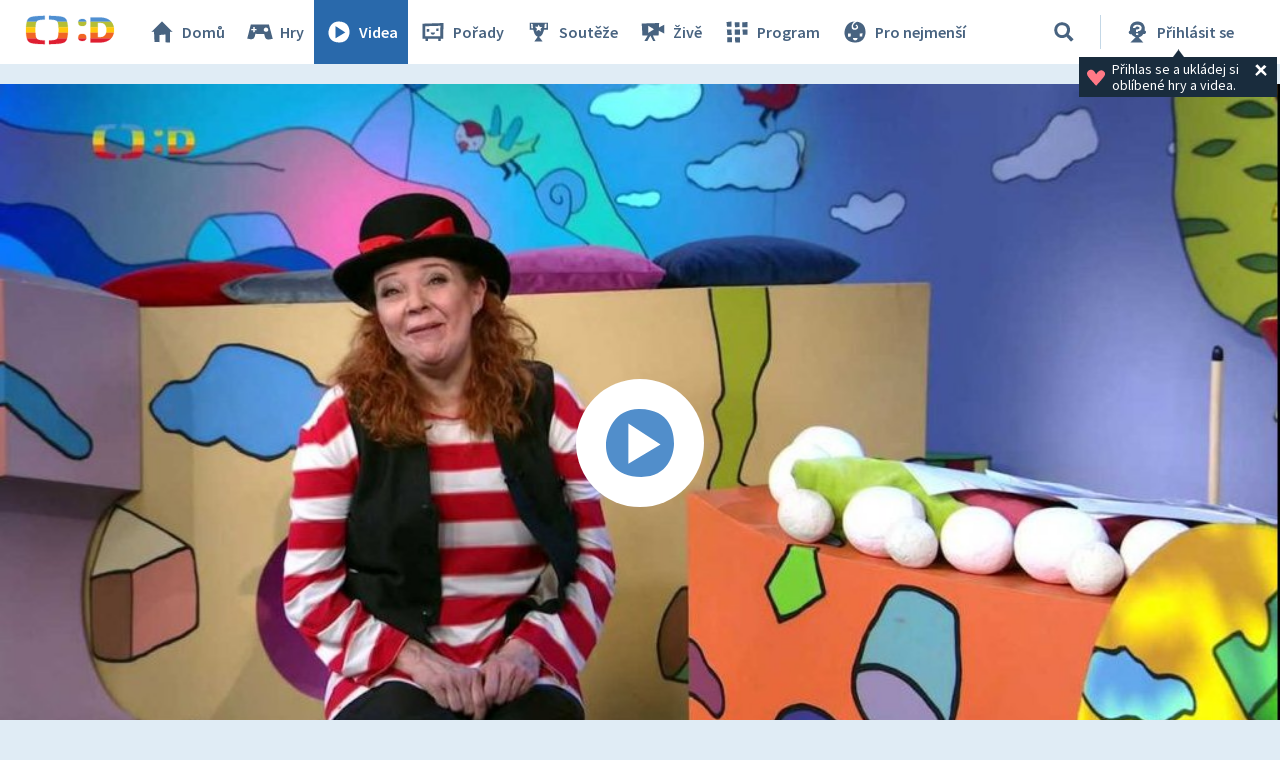

--- FILE ---
content_type: text/plain; charset=utf-8
request_url: https://events.getsitectrl.com/api/v1/events
body_size: 559
content:
{"id":"670931ee24b4c22e","user_id":"670931ee24fd03a8","time":1770143594642,"token":"1770143594.7408596d7aa9b8369ef6ac905d46e0bf.5334d37312d2b07beceb1dcc83e5f342","geo":{"ip":"18.222.161.150","geopath":"147015:147763:220321:","geoname_id":4509177,"longitude":-83.0061,"latitude":39.9625,"postal_code":"43215","city":"Columbus","region":"Ohio","state_code":"OH","country":"United States","country_code":"US","timezone":"America/New_York"},"ua":{"platform":"Desktop","os":"Mac OS","os_family":"Mac OS X","os_version":"10.15.7","browser":"Other","browser_family":"ClaudeBot","browser_version":"1.0","device":"Spider","device_brand":"Spider","device_model":"Desktop"},"utm":{}}